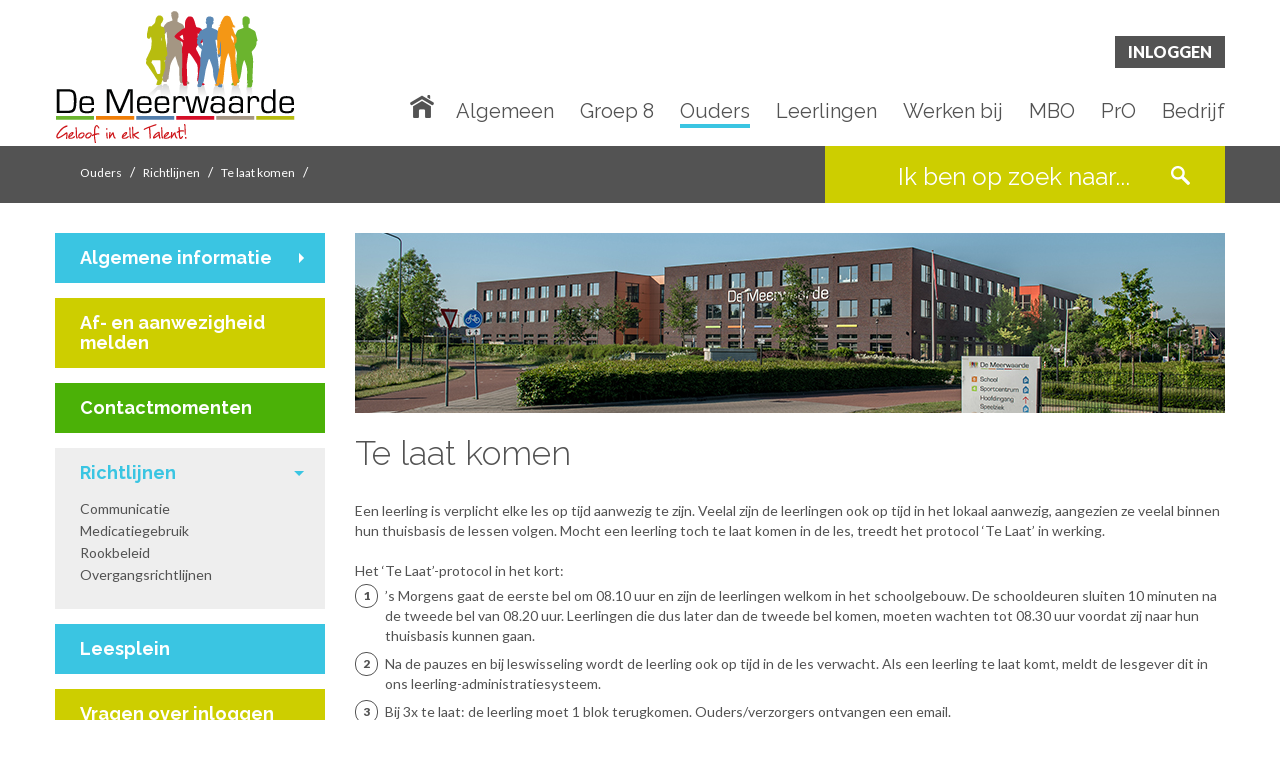

--- FILE ---
content_type: text/html;charset=UTF-8
request_url: https://toffepraktijk.demeerwaarde.nl/Ouders/Richtlijnen/Te_laat_komen
body_size: 6512
content:
<!doctype html>
<!--
C: 1
S: 18
-->
<!--[if lt IE 7 ]> <html lang="en" class="no-js ie6"> <![endif]-->
<!--[if IE 7 ]> <html lang="en" class="no-js ie7"> <![endif]-->
<!--[if IE 8 ]> <html lang="en" class="no-js ie8"> <![endif]-->
<!--[if IE 9 ]> <html lang="en" class="no-js ie9"> <![endif]-->
<!--[if (gt IE 9)|!(IE)]><!--> <html lang="en" class="no-js"> <!--<![endif]-->
<head>
<!-- Google tag (gtag.js) -->
<script async src="https://www.googletagmanager.com/gtag/js?id=G-ZPQ074QGLW"></script>
<script>
window.dataLayer = window.dataLayer || [];
function gtag(){dataLayer.push(arguments);}
gtag('js', new Date());
gtag('config', 'G-ZPQ074QGLW');
</script>
<meta charset="utf-8">
<meta http-equiv="Content-Type" content="text/html; charset=utf-8">
<meta name="viewport" content="initial-scale=1.0,minimum-scale=1.0,maximum-scale=1.0,width=device-width,height=device-height,target-densitydpi=device-dpi,user-scalable=yes" />
<meta name="author" content="WIS Services BV">
<title>De Meerwaarde</title>
<meta name="title" content="">
<meta name="description" content="">
<meta name="keywords" content="">
<meta name="robots" content="index,follow">
<link rel="apple-touch-icon" sizes="180x180" href="/Media/download/61016/apple-touch-icon.png">
<link rel="icon" type="image/png" sizes="32x32" href="/Media/download/61012/favicon-32x32.png">
<link rel="icon" type="image/png" sizes="16x16" href="/Media/download/61013/favicon-16x16.png">
<link rel="manifest" href="/manifest.json">
<meta name="theme-color" content="#ffffff">
<link href="//toffepraktijk.demeerwaarde.nl/Ouders/Richtlijnen/Te_laat_komen" rel="canonical"/>
<link href="/data/wcf/theme/css/bootstrap.min.css" media="screen,print" rel="stylesheet">
<link href="/data/wcf/theme/css/styles.css" media="screen,print" rel="stylesheet">
<link rel="stylesheet" media="screen and (max-width: 1199px)" href="/data/wcf/theme/css/responsive.css">
<link rel="stylesheet" href="https://cdn.jsdelivr.net/gh/orestbida/iframemanager@1.2.5/dist/iframemanager.css"/>
<link rel="stylesheet" href="https://cdn.jsdelivr.net/gh/orestbida/cookieconsent@3.0.1/dist/cookieconsent.css">
<link rel="stylesheet" media="all" href="/css/s22.css">
<script src="/?staticjs=modernizr-2.6,jquery-1.10"></script>

		
		





	
	
	
	
	
	

	
	
	
	
	
		
	

	
		
		
		
	

	

	

	

	

	

	

	

	

	

	

	

	

	

	

	

	
	

	

	

	

	

	

	

	

	

	

	

	

	

	

	

	

	

	


	
	

	

	

	

	

	

	

	

	

	

	


		
	

	






	</head>
<body class="body">
<div id="wrapper" class="is-sub panel-menu ">
<section id="inlog-panel" class=" ">
<button id="close-login-panel">Sluiten</button>
<form action="//www.demeerwaarde.nl/login?passaction=login" OnSubmit="setTimeout('clear_form()', 200); return true" method="post" class="clearfix" id="inlog-form" name="inlogForm" method="post">
<h2>Portalen</h2>
<a class="portal-btn" href="https://leerlingen.demeerwaarde.nl/">Leerlingen</a>
<a class="portal-btn" href="https://ouders.demeerwaarde.nl/">Ouders</a>
<a class="portal-btn" href="https://79761.afasinsite.nl/">Medewerkers</a>
</form>
<a href="/Ouders/Vragen_over_inloggen">Uitleg over portalen?</a><br>
<a href="/login?passAction=start">Wachtwoord vergeten?</a>
</section>
<header>
<div class="top-bar">
<div class="container">
<div class="row">
<div class="logo col-md-3 col-sm-12 col-xs-12 ">
<h1>
<a href="/">De Meerwaarde</a>
</h1>
<button class="mobile-menu navicon" id="mobile-menu-trigger" type="button">toon/verberg menu</button>
</div>
<div class="col-md-9 col-sm-6 col-xs-6 navigatie">
<button id="open-panel-login" class="login">Inloggen</button>
<nav class="main-menu" id="mobile-menu">
<ul class=" level1">
<li class=" item1 ">
<a href="/Home" >Home</a>
</li>
<li class=" hasSub item2 ">
<a href="/Algemeen" >Algemeen</a>
<ul class=" level2">
<li class=" hasSub item1 ">
<a href="/Algemeen/Algemene_informatie" >Algemene informatie</a>
<ul class=" level3">
<li class=" hasSub item1 ">
<a href="/Algemeen/Algemene_informatie/Wie_zijn_wij" >Wie zijn wij</a>
<ul class=" level4">
<li class=" item1 ">
<a href="/Algemeen/Algemene_informatie/Wie_zijn_wij/Identiteit" >Identiteit</a>
</li>
<li class=" item2 ">
<a href="/algemeen/algemene_informatie/wie_zijn_wij/missie__visie_en_filosovisie" >Missie, visie en filosoVISIE</a>
</li>
<li class=" item3 ">
<a href="/Algemeen/Algemene_informatie/Wie_zijn_wij/Statuten_en_reglementen" >Statuten en reglementen</a>
</li>
<li class=" item4 ">
<a href="/algemeen/algemene_informatie/wie_zijn_wij/raad_van_toezicht" >Raad van Toezicht</a>
</li>
<li class=" item5 ">
<a href="/Algemeen/Algemene_informatie/Wie_zijn_wij/Schoolplan" >Schoolplan</a>
</li>
<li class=" item6 ">
<a href="/algemeen/algemene_informatie/wie_zijn_wij/lessentabel" >Lessentabel</a>
</li>
<li class=" item7 ">
<a href="/Algemeen/Algemene_informatie/Wie_zijn_wij/Kwaliteit" >Kwaliteit</a>
</li>
<li class=" item8 ">
<a href="/algemeen/algemene_informatie/wie_zijn_wij/de_meerwaarde_draait_door_" >De Meerwaarde Draait Door </a>
</li>
<li class=" item9 ">
<a href="/Algemeen/Algemene_informatie/Wie_zijn_wij/Talent_op_De_Meerwaarde" >Talent op De Meerwaarde</a>
</li>
<li class=" item10 last">
<a href="/Algemeen/Algemene_informatie/Wie_zijn_wij/ANBI" >ANBI</a>
</li>
</ul>
</li>
<li class=" item2 ">
<a href="/algemeen/algemene_informatie/schoolafspraken" >Schoolafspraken</a>
</li>
<li class=" item3 ">
<a href="/Algemeen/Algemene_informatie/Vakanties" >Vakanties</a>
</li>
<li class=" item4 ">
<a href="/Algemeen/Algemene_informatie/Lestijden" >Lestijden</a>
</li>
<li class=" item5 ">
<a href="/Algemeen/Algemene_informatie/Jaarverslag" >Jaarverslag</a>
</li>
<li class=" item6 ">
<a href="/Algemeen/Algemene_informatie/Ons_ABC" >Ons ABC</a>
</li>
<li class=" item7 last">
<a href="/Algemeen/Algemene_informatie/Klachten" >Klachten</a>
</li>
</ul>
</li>
<li class=" item2 ">
<a href="/Algemeen/Jaarkalender" >Jaarkalender</a>
</li>
<li class=" item3 ">
<a href="/Algemeen/Actueel" >Actueel</a>
</li>
<li class=" hasSub item4 ">
<a href="/algemeen/onderwijs" >Onderwijs</a>
<ul class=" level3">
<li class=" hasSub item1 ">
<a href="/algemeen/onderwijs/leerroutes" >Leerroutes</a>
<ul class=" level4">
<li class=" item1 ">
<a href="/algemeen/onderwijs/leerroutes/basis" >Basis</a>
</li>
<li class=" item2 ">
<a href="/algemeen/onderwijs/leerroutes/kader" >Kader</a>
</li>
<li class=" item3 ">
<a href="/algemeen/onderwijs/leerroutes/gt" >GT</a>
</li>
<li class=" item4 last">
<a href="/algemeen/onderwijs/leerroutes/praktijkonderwijs" >Praktijkonderwijs</a>
</li>
</ul>
</li>
<li class=" hasSub item2 ">
<a href="/algemeen/onderwijs/profielen" >Profielen</a>
<ul class=" level4">
<li class=" item1 ">
<a href="/algemeen/onderwijs/profielen/economie_en_ondernemen" >Economie en Ondernemen</a>
</li>
<li class=" item2 ">
<a href="/algemeen/onderwijs/profielen/groen" >Groen</a>
</li>
<li class=" item3 ">
<a href="/algemeen/onderwijs/profielen/produceren__installeren_en_energie" >Produceren, Installeren en Energie</a>
</li>
<li class=" item4 ">
<a href="/algemeen/onderwijs/profielen/mobiliteit_en_transport" >Mobiliteit en Transport</a>
</li>
<li class=" item5 ">
<a href="/algemeen/onderwijs/profielen/bouwen__wonen_en_interieur" >Bouwen, Wonen en Interieur</a>
</li>
<li class=" item6 last">
<a href="/algemeen/onderwijs/profielen/zorg_en_welzijn" >Zorg en Welzijn</a>
</li>
</ul>
</li>
<li class=" item3 ">
<a href="/algemeen/onderwijs/ondersteuning" >Ondersteuning</a>
</li>
<li class=" hasSub item4 ">
<a href="/algemeen/onderwijs/instroom" >Instroom</a>
<ul class=" level4">
<li class=" item1 ">
<a href="/algemeen/onderwijs/instroom/instroom_leerjaar_1" >Instroom leerjaar 1</a>
</li>
<li class=" item2 last">
<a href="/algemeen/onderwijs/instroom/tussentijdse_instroom" >Tussentijdse instroom</a>
</li>
</ul>
</li>
<li class=" item5 last">
<a href="/algemeen/onderwijs/isk_barneveld" >ISK Barneveld</a>
</li>
</ul>
</li>
<li class=" hasSub item5 ">
<a href="/algemeen/technolab" >Technolab</a>
<ul class=" level3">
<li class=" item1 ">
<a href="/algemeen/technolab/7_werelden_van_techniek" >7 werelden van techniek</a>
</li>
<li class=" item2 ">
<a href="/algemeen/technolab/thema_s" >Thema's</a>
</li>
<li class=" item3 last">
<a href="/algemeen/technolab/aanmelden" >Aanmelden</a>
</li>
</ul>
</li>
<li class=" item6 ">
<a href="/Algemeen/Natuurcentrum" >Natuurcentrum</a>
</li>
<li class=" hasSub item7 ">
<a href="/Algemeen/Fotoalbum" >Fotoalbum</a>
<ul class=" level3">
<li class=" item1 last">
<a href="/Algemeen/Fotoalbum/2018-2019" >2018-2019</a>
</li>
</ul>
</li>
<li class=" item8 ">
<a href="/Algemeen/Schoolgids" >Schoolgids</a>
</li>
<li class=" hasSub item9 ">
<a href="/Algemeen/Privacy" >Privacy</a>
<ul class=" level3">
<li class=" item1 last">
<a href="/algemeen/privacy/open_huis_-_foto_s" >Open Huis - foto's</a>
</li>
</ul>
</li>
<li class=" hasSub item10 ">
<a href="/Algemeen/Nieuwsbrief" >Nieuwsbrief</a>
<ul class=" level3">
<li class=" item1 ">
<a href="/Algemeen/Nieuwsbrief/Laatste_editie" >Laatste editie</a>
</li>
<li class=" item2 ">
<a href="/algemeen/nieuwsbrief/aanmelden_/_afmelden" >Aanmelden / Afmelden</a>
</li>
<li class=" item3 last">
<a href="/Algemeen/Nieuwsbrief/Archief" >Archief</a>
</li>
</ul>
</li>
<li class=" hasSub item11 ">
<a href="/Algemeen/In_het_nieuws" >In het nieuws</a>
<ul class=" level3">
<li class=" item1 last">
<a href="/Algemeen/In_het_nieuws/Krantenknipsels" >Krantenknipsels</a>
</li>
</ul>
</li>
<li class=" hasSub item12 ">
<a href="/Algemeen/Huisvesting" >Huisvesting</a>
<ul class=" level3">
<li class=" item1 ">
<a href="/algemeen/huisvesting/huiskamer" >Huiskamer</a>
</li>
<li class=" item2 ">
<a href="/algemeen/huisvesting/techniekcentrum" >Techniekcentrum</a>
</li>
<li class=" item3 ">
<a href="/algemeen/huisvesting/natuurcentrum" >Natuurcentrum</a>
</li>
<li class=" item4 ">
<a href="/algemeen/huisvesting/zintuigentuin" >Zintuigentuin</a>
</li>
<li class=" item5 last">
<a href="/algemeen/huisvesting/live_beelden" >Live beelden</a>
</li>
</ul>
</li>
<li class=" item13 ">
<a href="/algemeen/subsidie" >Subsidie</a>
</li>
<li class=" item14 ">
<a href="/Algemeen/Veelgestelde_vragen" >Veelgestelde vragen</a>
</li>
<li class=" item15 last">
<a href="/algemeen/contactgegevens" >Contactgegevens</a>
</li>
</ul>
</li>
<li class=" hasSub item3 ">
<a href="/Groep_8" >Groep 8</a>
<ul class=" level2">
<li class=" item1 ">
<a href="/Groep_8/ABCDe_Meerwaarde" >ABCDe Meerwaarde</a>
</li>
<li class=" hasSub item2 ">
<a href="/groep_8/onderwijs" >Onderwijs</a>
<ul class=" level3">
<li class=" hasSub item1 last">
<a href="/groep_8/onderwijs/profielen" >Profielen</a>
<ul class=" level4">
<li class=" item1 ">
<a href="/groep_8/onderwijs/profielen/economie_en_ondernemen" >Economie en Ondernemen</a>
</li>
<li class=" item2 ">
<a href="/groep_8/onderwijs/profielen/groen" >Groen</a>
</li>
<li class=" item3 ">
<a href="/groep_8/onderwijs/profielen/zorg_en_welzijn" >Zorg en Welzijn</a>
</li>
<li class=" item4 ">
<a href="/groep_8/onderwijs/profielen/mobiliteit_en_transport" >Mobiliteit en Transport</a>
</li>
<li class=" item5 ">
<a href="/groep_8/onderwijs/profielen/produceren_installeren_en_energie" >Produceren Installeren en Energie</a>
</li>
<li class=" item6 last">
<a href="/groep_8/onderwijs/profielen/bouwen_wonen_en_interieur" >Bouwen Wonen en Interieur</a>
</li>
</ul>
</li>
</ul>
</li>
<li class=" hasSub item3 ">
<a href="/groep_8/begeleiding" >Begeleiding</a>
<ul class=" level3">
<li class=" item1 ">
<a href="/groep_8/begeleiding/kleine_school" >Kleine school</a>
</li>
<li class=" item2 ">
<a href="/groep_8/begeleiding/mentor" >Mentor</a>
</li>
<li class=" item3 ">
<a href="/groep_8/begeleiding/start" >Start</a>
</li>
<li class=" item4 ">
<a href="/groep_8/begeleiding/meten_is_weten" >Meten is weten</a>
</li>
<li class=" item5 ">
<a href="/groep_8/begeleiding/loopbaan" >Loopbaan</a>
</li>
<li class=" item6 last">
<a href="/groep_8/begeleiding/meer_nodig__" >Meer nodig? </a>
</li>
</ul>
</li>
<li class=" item4 ">
<a href="/Groep_8/Leerlingen_aan_het_woord" >Leerlingen aan het woord</a>
</li>
<li class=" item5 ">
<a href="/groep_8/open_huis" >Open Huis</a>
</li>
<li class=" item6 ">
<a href="/groep_8/techmeeting" >Techmeeting</a>
</li>
<li class=" item7 ">
<a href="/Groep_8/Toffe_praktijk" >Toffe praktijk</a>
</li>
<li class=" hasSub item8 ">
<a href="/Groep_8/Filmtrailer" >Filmtrailer</a>
<ul class=" level3">
<li class=" item1 ">
<a href="/Groep_8/Filmtrailer/Meer_filmpjes" >Meer filmpjes</a>
</li>
<li class=" item2 last">
<a href="/Groep_8/Filmtrailer/Trailer_jubileum" >Trailer jubileum</a>
</li>
</ul>
</li>
<li class=" item9 ">
<a href="/Groep_8/Quiz" >Quiz</a>
</li>
<li class=" item10 ">
<a href="/Groep_8/Aanmelden" >Aanmelden</a>
</li>
<li class=" item11 last">
<a href="/groep_8/rondleiding" >Rondleiding</a>
</li>
</ul>
</li>
<li class=" pathActive hasSub item4 ">
<a href="/Ouders" >Ouders</a>
<ul class=" level2">
<li class=" hasSub item1 ">
<a href="/Ouders/Algemene_informatie" >Algemene informatie</a>
<ul class=" level3">
<li class=" item1 ">
<a href="/Ouders/Algemene_informatie/Gebedsgroepen" >Gebedsgroepen</a>
</li>
<li class=" hasSub item2 ">
<a href="/Ouders/Algemene_informatie/Medezeggenschap" >Medezeggenschap</a>
<ul class=" level4">
<li class=" item1 ">
<a href="/Ouders/Algemene_informatie/Medezeggenschap/Leerlingenraad" >Leerlingenraad</a>
</li>
<li class=" item2 ">
<a href="/Ouders/Algemene_informatie/Medezeggenschap/GMR" >GMR</a>
</li>
<li class=" item3 last">
<a href="/Ouders/Algemene_informatie/Medezeggenschap/Profielschets_oudergeleding" >Profielschets oudergeleding</a>
</li>
</ul>
</li>
<li class=" item3 last">
<a href="/Ouders/Algemene_informatie/Passend_onderwijs" >Passend onderwijs</a>
</li>
</ul>
</li>
<li class=" item2 ">
<a href="/ouders/af-_en_aanwezigheid_melden" >Af- en aanwezigheid melden</a>
</li>
<li class=" item3 ">
<a href="/Ouders/Contactmomenten" >Contactmomenten</a>
</li>
<li class=" pathActive hasSub item4 ">
<a href="/Ouders/Richtlijnen" >Richtlijnen</a>
<ul class=" level3">
<li class=" item1 ">
<a href="/Ouders/Richtlijnen/Communicatie" >Communicatie</a>
</li>
<li class=" item2 ">
<a href="/Ouders/Richtlijnen/Medicatiegebruik" >Medicatiegebruik</a>
</li>
<li class=" item3 ">
<a href="/Ouders/Richtlijnen/Rookbeleid" >Rookbeleid</a>
</li>
<li class=" item4 last">
<a href="/Ouders/Richtlijnen/Overgangsrichtlijnen" >Overgangsrichtlijnen</a>
</li>
</ul>
</li>
<li class=" item5 ">
<a href="/ouders/leesplein" >Leesplein</a>
</li>
<li class=" item6 last">
<a href="/Ouders/Vragen_over_inloggen" >Vragen over inloggen</a>
</li>
</ul>
</li>
<li class=" hasSub item5 ">
<a href="/Leerlingen" >Leerlingen</a>
<ul class=" level2">
<li class=" hasSub item1 ">
<a href="/Leerlingen/Talent" >Talent</a>
<ul class=" level3">
<li class=" item1 ">
<a href="/Leerlingen/Talent/Geloof_in_elk_talent" >Geloof in elk talent</a>
</li>
<li class=" item2 ">
<a href="/Leerlingen/Talent/Talenttijd" >Talenttijd</a>
</li>
<li class=" item3 last">
<a href="/Leerlingen/Talent/Hall_of_Fame" >Hall of Fame</a>
</li>
</ul>
</li>
<li class=" hasSub item2 ">
<a href="/Leerlingen/Leerlingenraad" >Leerlingenraad</a>
<ul class=" level3">
<li class=" item1 last">
<a href="/Leerlingen/Leerlingenraad/Wat_doet_de_leerlingenraad" >Wat doet de leerlingenraad</a>
</li>
</ul>
</li>
<li class=" item3 ">
<a href="/Leerlingen/Vervolgonderwijs" >Vervolgonderwijs</a>
</li>
<li class=" item4 ">
<a href="/leerlingen/laptop" >Laptop</a>
</li>
<li class=" item5 ">
<a href="/Leerlingen/Leesplein" >Leesplein</a>
</li>
<li class=" item6 ">
<a href="/Leerlingen/Wedstrijd_paard" >Wedstrijd paard</a>
</li>
<li class=" hasSub item7 ">
<a href="/Leerlingen/Schoolbenodigdheden" >Schoolbenodigdheden</a>
<ul class=" level3">
<li class=" item1 ">
<a href="/Leerlingen/Schoolbenodigdheden/Basis_1_en_2" >Basis 1 en 2</a>
</li>
<li class=" item2 ">
<a href="/Leerlingen/Schoolbenodigdheden/Kader_1_en_2" >Kader 1 en 2</a>
</li>
<li class=" item3 ">
<a href="/Leerlingen/Schoolbenodigdheden/GT_1_en_2" >GT 1 en 2</a>
</li>
<li class=" item4 ">
<a href="/Leerlingen/Schoolbenodigdheden/GT_3_en_4" >GT 3 en 4</a>
</li>
<li class=" item5 ">
<a href="/Leerlingen/Schoolbenodigdheden/BWI" >BWI</a>
</li>
<li class=" item6 ">
<a href="/Leerlingen/Schoolbenodigdheden/PIE_/_M_T" >PIE / M&T</a>
</li>
<li class=" item7 ">
<a href="/Leerlingen/Schoolbenodigdheden/Zorg_en_Welzijn" >Zorg en Welzijn</a>
</li>
<li class=" item8 ">
<a href="/Leerlingen/Schoolbenodigdheden/Groen" >Groen</a>
</li>
<li class=" item9 ">
<a href="/Leerlingen/Schoolbenodigdheden/Economie___Ondernemen" >Economie & Ondernemen</a>
</li>
<li class=" item10 last">
<a href="/Leerlingen/Schoolbenodigdheden/Praktijkonderwijs" >Praktijkonderwijs</a>
</li>
</ul>
</li>
<li class=" item8 ">
<a href="/Leerlingen/Olympic_moves" >Olympic moves</a>
</li>
<li class=" item9 last">
<a href="/leerlingen/pauzesport" >Pauzesport</a>
</li>
</ul>
</li>
<li class=" item6 ">
<a href="https://werkenbij.demeerwaarde.nl/" >Werken bij</a>
</li>
<li class=" hasSub item7 ">
<a href="/MBO" >MBO</a>
<ul class=" level2">
<li class=" hasSub item1 ">
<a href="/MBO/MBO_in_Barneveld" >MBO in Barneveld</a>
<ul class=" level3">
<li class=" item1 ">
<a href="/mbo/mbo_in_barneveld/bgo" >BGO</a>
</li>
<li class=" item2 ">
<a href="/mbo/mbo_in_barneveld/bbo" >BBO</a>
</li>
<li class=" item3 last">
<a href="/mbo/mbo_in_barneveld/bto" >BTO</a>
</li>
</ul>
</li>
<li class=" hasSub item2 ">
<a href="/MBO/Aanmelden" >Aanmelden</a>
<ul class=" level3">
<li class=" item1 last">
<a href="/mbo/aanmelden/aanmeldingsformulier_bbl" >Aanmeldingsformulier BBL</a>
</li>
</ul>
</li>
<li class=" item3 ">
<a href="/MBO/Rooster" >Rooster</a>
</li>
<li class=" item4 ">
<a href="/mbo/examen_en_onderwijs" >Examen en onderwijs</a>
</li>
<li class=" item5 ">
<a href="/mbo/open_dag" >Open Dag</a>
</li>
<li class=" item6 ">
<a href="/mbo/fotoalbums" >Fotoalbums</a>
</li>
<li class=" item7 ">
<a href="/MBO/Gedragscode" >Gedragscode</a>
</li>
<li class=" item8 ">
<a href="/MBO/Contact" >Contact</a>
</li>
<li class=" item9 last">
<a href="/mbo/nieuws" >Nieuws</a>
</li>
</ul>
</li>
<li class=" item8 ">
<a href="/PrO" >PrO</a>
</li>
<li class=" hasSub item9 last">
<a href="/Bedrijf" >Bedrijf</a>
<ul class=" level2">
<li class=" item1 ">
<a href="/Bedrijf/Ambitie" >Ambitie</a>
</li>
<li class=" hasSub item2 ">
<a href="/bedrijf/samen_broeden" >Samen broeden</a>
<ul class=" level3">
<li class=" item1 ">
<a href="/bedrijf/samen_broeden/2026" >2026</a>
</li>
<li class=" item2 ">
<a href="/bedrijf/samen_broeden/2025" >2025</a>
</li>
<li class=" item3 ">
<a href="/bedrijf/samen_broeden/2024" >2024</a>
</li>
<li class=" item4 ">
<a href="/bedrijf/samen_broeden/2023" >2023</a>
</li>
<li class=" item5 ">
<a href="/bedrijf/samen_broeden/2021" >2021</a>
</li>
<li class=" item6 ">
<a href="/bedrijf/samen_broeden/2020" >2020</a>
</li>
<li class=" item7 last">
<a href="/bedrijf/samen_broeden/fotoalbum" >Fotoalbum</a>
</li>
</ul>
</li>
<li class=" item3 ">
<a href="/Bedrijf/Stage" >Stage</a>
</li>
<li class=" item4 ">
<a href="/Bedrijf/Talenttijd" >Talenttijd</a>
</li>
<li class=" hasSub item5 ">
<a href="/Bedrijf/In_beeld" >In beeld</a>
<ul class=" level3">
<li class=" item1 ">
<a href="/Bedrijf/In_beeld/Succes_in_beeld" >Succes in beeld</a>
</li>
<li class=" item2 ">
<a href="/Bedrijf/In_beeld/Bedrijf_in_beeld" >Bedrijf in beeld</a>
</li>
<li class=" item3 last">
<a href="/Bedrijf/In_beeld/Docent_in_beeld" >Docent in beeld</a>
</li>
</ul>
</li>
<li class=" item6 last">
<a href="/Bedrijf/Downloads" >Downloads</a>
</li>
</ul>
</li>
</ul>
<ul class="level1" style="margin-top: 32px">
<li class="hasSub item1">
<a href="/">Inloggen</a>
<ul class="level2">
<li class="item1">
<a href="https://leerlingen.demeerwaarde.nl">Leerlingen</a>
</li>
<li class="item2">
<a href="https://ouders.demeerwaarde.nl">Ouders</a>
</li>
<li class="item3">
<a href="https://79761.afasinsite.nl">Medewerkers</a>
</li>
</ul>
</li>
</ul>
</nav>
<nav class="main-menu" id="desktop-menu">
<ul class=" level1">
<li class=" item1 ">
<a href="/Home" >Home</a>
</li>
<li class=" hasSub item2 ">
<a href="/Algemeen" >Algemeen</a>
<ul class=" level2">
<li class=" hasSub item1 ">
<a href="/Algemeen/Algemene_informatie" >Algemene informatie</a>
<ul class=" level3">
<li class=" hasSub item1 ">
<a href="/Algemeen/Algemene_informatie/Wie_zijn_wij" >Wie zijn wij</a>
<ul class=" level4">
<li class=" item1 ">
<a href="/Algemeen/Algemene_informatie/Wie_zijn_wij/Identiteit" >Identiteit</a>
</li>
<li class=" item2 ">
<a href="/algemeen/algemene_informatie/wie_zijn_wij/missie__visie_en_filosovisie" >Missie, visie en filosoVISIE</a>
</li>
<li class=" item3 ">
<a href="/Algemeen/Algemene_informatie/Wie_zijn_wij/Statuten_en_reglementen" >Statuten en reglementen</a>
</li>
<li class=" item4 ">
<a href="/algemeen/algemene_informatie/wie_zijn_wij/raad_van_toezicht" >Raad van Toezicht</a>
</li>
<li class=" item5 ">
<a href="/Algemeen/Algemene_informatie/Wie_zijn_wij/Schoolplan" >Schoolplan</a>
</li>
<li class=" item6 ">
<a href="/algemeen/algemene_informatie/wie_zijn_wij/lessentabel" >Lessentabel</a>
</li>
<li class=" item7 ">
<a href="/Algemeen/Algemene_informatie/Wie_zijn_wij/Kwaliteit" >Kwaliteit</a>
</li>
<li class=" item8 ">
<a href="/algemeen/algemene_informatie/wie_zijn_wij/de_meerwaarde_draait_door_" >De Meerwaarde Draait Door </a>
</li>
<li class=" item9 ">
<a href="/Algemeen/Algemene_informatie/Wie_zijn_wij/Talent_op_De_Meerwaarde" >Talent op De Meerwaarde</a>
</li>
<li class=" item10 last">
<a href="/Algemeen/Algemene_informatie/Wie_zijn_wij/ANBI" >ANBI</a>
</li>
</ul>
</li>
<li class=" item2 ">
<a href="/algemeen/algemene_informatie/schoolafspraken" >Schoolafspraken</a>
</li>
<li class=" item3 ">
<a href="/Algemeen/Algemene_informatie/Vakanties" >Vakanties</a>
</li>
<li class=" item4 ">
<a href="/Algemeen/Algemene_informatie/Lestijden" >Lestijden</a>
</li>
<li class=" item5 ">
<a href="/Algemeen/Algemene_informatie/Jaarverslag" >Jaarverslag</a>
</li>
<li class=" item6 ">
<a href="/Algemeen/Algemene_informatie/Ons_ABC" >Ons ABC</a>
</li>
<li class=" item7 last">
<a href="/Algemeen/Algemene_informatie/Klachten" >Klachten</a>
</li>
</ul>
</li>
<li class=" item2 ">
<a href="/Algemeen/Jaarkalender" >Jaarkalender</a>
</li>
<li class=" item3 ">
<a href="/Algemeen/Actueel" >Actueel</a>
</li>
<li class=" hasSub item4 ">
<a href="/algemeen/onderwijs" >Onderwijs</a>
<ul class=" level3">
<li class=" hasSub item1 ">
<a href="/algemeen/onderwijs/leerroutes" >Leerroutes</a>
<ul class=" level4">
<li class=" item1 ">
<a href="/algemeen/onderwijs/leerroutes/basis" >Basis</a>
</li>
<li class=" item2 ">
<a href="/algemeen/onderwijs/leerroutes/kader" >Kader</a>
</li>
<li class=" item3 ">
<a href="/algemeen/onderwijs/leerroutes/gt" >GT</a>
</li>
<li class=" item4 last">
<a href="/algemeen/onderwijs/leerroutes/praktijkonderwijs" >Praktijkonderwijs</a>
</li>
</ul>
</li>
<li class=" hasSub item2 ">
<a href="/algemeen/onderwijs/profielen" >Profielen</a>
<ul class=" level4">
<li class=" item1 ">
<a href="/algemeen/onderwijs/profielen/economie_en_ondernemen" >Economie en Ondernemen</a>
</li>
<li class=" item2 ">
<a href="/algemeen/onderwijs/profielen/groen" >Groen</a>
</li>
<li class=" item3 ">
<a href="/algemeen/onderwijs/profielen/produceren__installeren_en_energie" >Produceren, Installeren en Energie</a>
</li>
<li class=" item4 ">
<a href="/algemeen/onderwijs/profielen/mobiliteit_en_transport" >Mobiliteit en Transport</a>
</li>
<li class=" item5 ">
<a href="/algemeen/onderwijs/profielen/bouwen__wonen_en_interieur" >Bouwen, Wonen en Interieur</a>
</li>
<li class=" item6 last">
<a href="/algemeen/onderwijs/profielen/zorg_en_welzijn" >Zorg en Welzijn</a>
</li>
</ul>
</li>
<li class=" item3 ">
<a href="/algemeen/onderwijs/ondersteuning" >Ondersteuning</a>
</li>
<li class=" hasSub item4 ">
<a href="/algemeen/onderwijs/instroom" >Instroom</a>
<ul class=" level4">
<li class=" item1 ">
<a href="/algemeen/onderwijs/instroom/instroom_leerjaar_1" >Instroom leerjaar 1</a>
</li>
<li class=" item2 last">
<a href="/algemeen/onderwijs/instroom/tussentijdse_instroom" >Tussentijdse instroom</a>
</li>
</ul>
</li>
<li class=" item5 last">
<a href="/algemeen/onderwijs/isk_barneveld" >ISK Barneveld</a>
</li>
</ul>
</li>
<li class=" hasSub item5 ">
<a href="/algemeen/technolab" >Technolab</a>
<ul class=" level3">
<li class=" item1 ">
<a href="/algemeen/technolab/7_werelden_van_techniek" >7 werelden van techniek</a>
</li>
<li class=" item2 ">
<a href="/algemeen/technolab/thema_s" >Thema's</a>
</li>
<li class=" item3 last">
<a href="/algemeen/technolab/aanmelden" >Aanmelden</a>
</li>
</ul>
</li>
<li class=" item6 ">
<a href="/Algemeen/Natuurcentrum" >Natuurcentrum</a>
</li>
<li class=" hasSub item7 ">
<a href="/Algemeen/Fotoalbum" >Fotoalbum</a>
<ul class=" level3">
<li class=" item1 last">
<a href="/Algemeen/Fotoalbum/2018-2019" >2018-2019</a>
</li>
</ul>
</li>
<li class=" item8 ">
<a href="/Algemeen/Schoolgids" >Schoolgids</a>
</li>
<li class=" hasSub item9 ">
<a href="/Algemeen/Privacy" >Privacy</a>
<ul class=" level3">
<li class=" item1 last">
<a href="/algemeen/privacy/open_huis_-_foto_s" >Open Huis - foto's</a>
</li>
</ul>
</li>
<li class=" hasSub item10 ">
<a href="/Algemeen/Nieuwsbrief" >Nieuwsbrief</a>
<ul class=" level3">
<li class=" item1 ">
<a href="/Algemeen/Nieuwsbrief/Laatste_editie" >Laatste editie</a>
</li>
<li class=" item2 ">
<a href="/algemeen/nieuwsbrief/aanmelden_/_afmelden" >Aanmelden / Afmelden</a>
</li>
<li class=" item3 last">
<a href="/Algemeen/Nieuwsbrief/Archief" >Archief</a>
</li>
</ul>
</li>
<li class=" hasSub item11 ">
<a href="/Algemeen/In_het_nieuws" >In het nieuws</a>
<ul class=" level3">
<li class=" item1 last">
<a href="/Algemeen/In_het_nieuws/Krantenknipsels" >Krantenknipsels</a>
</li>
</ul>
</li>
<li class=" hasSub item12 ">
<a href="/Algemeen/Huisvesting" >Huisvesting</a>
<ul class=" level3">
<li class=" item1 ">
<a href="/algemeen/huisvesting/huiskamer" >Huiskamer</a>
</li>
<li class=" item2 ">
<a href="/algemeen/huisvesting/techniekcentrum" >Techniekcentrum</a>
</li>
<li class=" item3 ">
<a href="/algemeen/huisvesting/natuurcentrum" >Natuurcentrum</a>
</li>
<li class=" item4 ">
<a href="/algemeen/huisvesting/zintuigentuin" >Zintuigentuin</a>
</li>
<li class=" item5 last">
<a href="/algemeen/huisvesting/live_beelden" >Live beelden</a>
</li>
</ul>
</li>
<li class=" item13 ">
<a href="/algemeen/subsidie" >Subsidie</a>
</li>
<li class=" item14 ">
<a href="/Algemeen/Veelgestelde_vragen" >Veelgestelde vragen</a>
</li>
<li class=" item15 last">
<a href="/algemeen/contactgegevens" >Contactgegevens</a>
</li>
</ul>
</li>
<li class=" hasSub item3 ">
<a href="/Groep_8" >Groep 8</a>
<ul class=" level2">
<li class=" item1 ">
<a href="/Groep_8/ABCDe_Meerwaarde" >ABCDe Meerwaarde</a>
</li>
<li class=" hasSub item2 ">
<a href="/groep_8/onderwijs" >Onderwijs</a>
<ul class=" level3">
<li class=" hasSub item1 last">
<a href="/groep_8/onderwijs/profielen" >Profielen</a>
<ul class=" level4">
<li class=" item1 ">
<a href="/groep_8/onderwijs/profielen/economie_en_ondernemen" >Economie en Ondernemen</a>
</li>
<li class=" item2 ">
<a href="/groep_8/onderwijs/profielen/groen" >Groen</a>
</li>
<li class=" item3 ">
<a href="/groep_8/onderwijs/profielen/zorg_en_welzijn" >Zorg en Welzijn</a>
</li>
<li class=" item4 ">
<a href="/groep_8/onderwijs/profielen/mobiliteit_en_transport" >Mobiliteit en Transport</a>
</li>
<li class=" item5 ">
<a href="/groep_8/onderwijs/profielen/produceren_installeren_en_energie" >Produceren Installeren en Energie</a>
</li>
<li class=" item6 last">
<a href="/groep_8/onderwijs/profielen/bouwen_wonen_en_interieur" >Bouwen Wonen en Interieur</a>
</li>
</ul>
</li>
</ul>
</li>
<li class=" hasSub item3 ">
<a href="/groep_8/begeleiding" >Begeleiding</a>
<ul class=" level3">
<li class=" item1 ">
<a href="/groep_8/begeleiding/kleine_school" >Kleine school</a>
</li>
<li class=" item2 ">
<a href="/groep_8/begeleiding/mentor" >Mentor</a>
</li>
<li class=" item3 ">
<a href="/groep_8/begeleiding/start" >Start</a>
</li>
<li class=" item4 ">
<a href="/groep_8/begeleiding/meten_is_weten" >Meten is weten</a>
</li>
<li class=" item5 ">
<a href="/groep_8/begeleiding/loopbaan" >Loopbaan</a>
</li>
<li class=" item6 last">
<a href="/groep_8/begeleiding/meer_nodig__" >Meer nodig? </a>
</li>
</ul>
</li>
<li class=" item4 ">
<a href="/Groep_8/Leerlingen_aan_het_woord" >Leerlingen aan het woord</a>
</li>
<li class=" item5 ">
<a href="/groep_8/open_huis" >Open Huis</a>
</li>
<li class=" item6 ">
<a href="/groep_8/techmeeting" >Techmeeting</a>
</li>
<li class=" item7 ">
<a href="/Groep_8/Toffe_praktijk" >Toffe praktijk</a>
</li>
<li class=" hasSub item8 ">
<a href="/Groep_8/Filmtrailer" >Filmtrailer</a>
<ul class=" level3">
<li class=" item1 ">
<a href="/Groep_8/Filmtrailer/Meer_filmpjes" >Meer filmpjes</a>
</li>
<li class=" item2 last">
<a href="/Groep_8/Filmtrailer/Trailer_jubileum" >Trailer jubileum</a>
</li>
</ul>
</li>
<li class=" item9 ">
<a href="/Groep_8/Quiz" >Quiz</a>
</li>
<li class=" item10 ">
<a href="/Groep_8/Aanmelden" >Aanmelden</a>
</li>
<li class=" item11 last">
<a href="/groep_8/rondleiding" >Rondleiding</a>
</li>
</ul>
</li>
<li class=" pathActive hasSub item4 ">
<a href="/Ouders" >Ouders</a>
<ul class=" level2">
<li class=" hasSub item1 ">
<a href="/Ouders/Algemene_informatie" >Algemene informatie</a>
<ul class=" level3">
<li class=" item1 ">
<a href="/Ouders/Algemene_informatie/Gebedsgroepen" >Gebedsgroepen</a>
</li>
<li class=" hasSub item2 ">
<a href="/Ouders/Algemene_informatie/Medezeggenschap" >Medezeggenschap</a>
<ul class=" level4">
<li class=" item1 ">
<a href="/Ouders/Algemene_informatie/Medezeggenschap/Leerlingenraad" >Leerlingenraad</a>
</li>
<li class=" item2 ">
<a href="/Ouders/Algemene_informatie/Medezeggenschap/GMR" >GMR</a>
</li>
<li class=" item3 last">
<a href="/Ouders/Algemene_informatie/Medezeggenschap/Profielschets_oudergeleding" >Profielschets oudergeleding</a>
</li>
</ul>
</li>
<li class=" item3 last">
<a href="/Ouders/Algemene_informatie/Passend_onderwijs" >Passend onderwijs</a>
</li>
</ul>
</li>
<li class=" item2 ">
<a href="/ouders/af-_en_aanwezigheid_melden" >Af- en aanwezigheid melden</a>
</li>
<li class=" item3 ">
<a href="/Ouders/Contactmomenten" >Contactmomenten</a>
</li>
<li class=" pathActive hasSub item4 ">
<a href="/Ouders/Richtlijnen" >Richtlijnen</a>
<ul class=" level3">
<li class=" item1 ">
<a href="/Ouders/Richtlijnen/Communicatie" >Communicatie</a>
</li>
<li class=" item2 ">
<a href="/Ouders/Richtlijnen/Medicatiegebruik" >Medicatiegebruik</a>
</li>
<li class=" item3 ">
<a href="/Ouders/Richtlijnen/Rookbeleid" >Rookbeleid</a>
</li>
<li class=" item4 last">
<a href="/Ouders/Richtlijnen/Overgangsrichtlijnen" >Overgangsrichtlijnen</a>
</li>
</ul>
</li>
<li class=" item5 ">
<a href="/ouders/leesplein" >Leesplein</a>
</li>
<li class=" item6 last">
<a href="/Ouders/Vragen_over_inloggen" >Vragen over inloggen</a>
</li>
</ul>
</li>
<li class=" hasSub item5 ">
<a href="/Leerlingen" >Leerlingen</a>
<ul class=" level2">
<li class=" hasSub item1 ">
<a href="/Leerlingen/Talent" >Talent</a>
<ul class=" level3">
<li class=" item1 ">
<a href="/Leerlingen/Talent/Geloof_in_elk_talent" >Geloof in elk talent</a>
</li>
<li class=" item2 ">
<a href="/Leerlingen/Talent/Talenttijd" >Talenttijd</a>
</li>
<li class=" item3 last">
<a href="/Leerlingen/Talent/Hall_of_Fame" >Hall of Fame</a>
</li>
</ul>
</li>
<li class=" hasSub item2 ">
<a href="/Leerlingen/Leerlingenraad" >Leerlingenraad</a>
<ul class=" level3">
<li class=" item1 last">
<a href="/Leerlingen/Leerlingenraad/Wat_doet_de_leerlingenraad" >Wat doet de leerlingenraad</a>
</li>
</ul>
</li>
<li class=" item3 ">
<a href="/Leerlingen/Vervolgonderwijs" >Vervolgonderwijs</a>
</li>
<li class=" item4 ">
<a href="/leerlingen/laptop" >Laptop</a>
</li>
<li class=" item5 ">
<a href="/Leerlingen/Leesplein" >Leesplein</a>
</li>
<li class=" item6 ">
<a href="/Leerlingen/Wedstrijd_paard" >Wedstrijd paard</a>
</li>
<li class=" hasSub item7 ">
<a href="/Leerlingen/Schoolbenodigdheden" >Schoolbenodigdheden</a>
<ul class=" level3">
<li class=" item1 ">
<a href="/Leerlingen/Schoolbenodigdheden/Basis_1_en_2" >Basis 1 en 2</a>
</li>
<li class=" item2 ">
<a href="/Leerlingen/Schoolbenodigdheden/Kader_1_en_2" >Kader 1 en 2</a>
</li>
<li class=" item3 ">
<a href="/Leerlingen/Schoolbenodigdheden/GT_1_en_2" >GT 1 en 2</a>
</li>
<li class=" item4 ">
<a href="/Leerlingen/Schoolbenodigdheden/GT_3_en_4" >GT 3 en 4</a>
</li>
<li class=" item5 ">
<a href="/Leerlingen/Schoolbenodigdheden/BWI" >BWI</a>
</li>
<li class=" item6 ">
<a href="/Leerlingen/Schoolbenodigdheden/PIE_/_M_T" >PIE / M&T</a>
</li>
<li class=" item7 ">
<a href="/Leerlingen/Schoolbenodigdheden/Zorg_en_Welzijn" >Zorg en Welzijn</a>
</li>
<li class=" item8 ">
<a href="/Leerlingen/Schoolbenodigdheden/Groen" >Groen</a>
</li>
<li class=" item9 ">
<a href="/Leerlingen/Schoolbenodigdheden/Economie___Ondernemen" >Economie & Ondernemen</a>
</li>
<li class=" item10 last">
<a href="/Leerlingen/Schoolbenodigdheden/Praktijkonderwijs" >Praktijkonderwijs</a>
</li>
</ul>
</li>
<li class=" item8 ">
<a href="/Leerlingen/Olympic_moves" >Olympic moves</a>
</li>
<li class=" item9 last">
<a href="/leerlingen/pauzesport" >Pauzesport</a>
</li>
</ul>
</li>
<li class=" item6 ">
<a href="https://werkenbij.demeerwaarde.nl/" >Werken bij</a>
</li>
<li class=" hasSub item7 ">
<a href="/MBO" >MBO</a>
<ul class=" level2">
<li class=" hasSub item1 ">
<a href="/MBO/MBO_in_Barneveld" >MBO in Barneveld</a>
<ul class=" level3">
<li class=" item1 ">
<a href="/mbo/mbo_in_barneveld/bgo" >BGO</a>
</li>
<li class=" item2 ">
<a href="/mbo/mbo_in_barneveld/bbo" >BBO</a>
</li>
<li class=" item3 last">
<a href="/mbo/mbo_in_barneveld/bto" >BTO</a>
</li>
</ul>
</li>
<li class=" hasSub item2 ">
<a href="/MBO/Aanmelden" >Aanmelden</a>
<ul class=" level3">
<li class=" item1 last">
<a href="/mbo/aanmelden/aanmeldingsformulier_bbl" >Aanmeldingsformulier BBL</a>
</li>
</ul>
</li>
<li class=" item3 ">
<a href="/MBO/Rooster" >Rooster</a>
</li>
<li class=" item4 ">
<a href="/mbo/examen_en_onderwijs" >Examen en onderwijs</a>
</li>
<li class=" item5 ">
<a href="/mbo/open_dag" >Open Dag</a>
</li>
<li class=" item6 ">
<a href="/mbo/fotoalbums" >Fotoalbums</a>
</li>
<li class=" item7 ">
<a href="/MBO/Gedragscode" >Gedragscode</a>
</li>
<li class=" item8 ">
<a href="/MBO/Contact" >Contact</a>
</li>
<li class=" item9 last">
<a href="/mbo/nieuws" >Nieuws</a>
</li>
</ul>
</li>
<li class=" item8 ">
<a href="/PrO" >PrO</a>
</li>
<li class=" hasSub item9 last">
<a href="/Bedrijf" >Bedrijf</a>
<ul class=" level2">
<li class=" item1 ">
<a href="/Bedrijf/Ambitie" >Ambitie</a>
</li>
<li class=" hasSub item2 ">
<a href="/bedrijf/samen_broeden" >Samen broeden</a>
<ul class=" level3">
<li class=" item1 ">
<a href="/bedrijf/samen_broeden/2026" >2026</a>
</li>
<li class=" item2 ">
<a href="/bedrijf/samen_broeden/2025" >2025</a>
</li>
<li class=" item3 ">
<a href="/bedrijf/samen_broeden/2024" >2024</a>
</li>
<li class=" item4 ">
<a href="/bedrijf/samen_broeden/2023" >2023</a>
</li>
<li class=" item5 ">
<a href="/bedrijf/samen_broeden/2021" >2021</a>
</li>
<li class=" item6 ">
<a href="/bedrijf/samen_broeden/2020" >2020</a>
</li>
<li class=" item7 last">
<a href="/bedrijf/samen_broeden/fotoalbum" >Fotoalbum</a>
</li>
</ul>
</li>
<li class=" item3 ">
<a href="/Bedrijf/Stage" >Stage</a>
</li>
<li class=" item4 ">
<a href="/Bedrijf/Talenttijd" >Talenttijd</a>
</li>
<li class=" hasSub item5 ">
<a href="/Bedrijf/In_beeld" >In beeld</a>
<ul class=" level3">
<li class=" item1 ">
<a href="/Bedrijf/In_beeld/Succes_in_beeld" >Succes in beeld</a>
</li>
<li class=" item2 ">
<a href="/Bedrijf/In_beeld/Bedrijf_in_beeld" >Bedrijf in beeld</a>
</li>
<li class=" item3 last">
<a href="/Bedrijf/In_beeld/Docent_in_beeld" >Docent in beeld</a>
</li>
</ul>
</li>
<li class=" item6 last">
<a href="/Bedrijf/Downloads" >Downloads</a>
</li>
</ul>
</li>
</ul>
</nav>
</div>
</div>
</div>
</div>
<div class="slider">
</div>
<div class="misc">
<div class="container">
<div class="row">
<div class="col-md-7 col-sm-9 col-xs-9 breadcrumbs">
<a href="/" class="">Ouders</a> <span>/</span>	
<a href="/" class="">Richtlijnen</a> <span>/</span>	
<a href="/" class="">Te laat komen</a> <span>/</span>	
</div>
<div class="col-md-5 col-sm-3 col-xs-3 search">
<form name="searchForm" method="post" action="/Zoeken" id="searchForm desktop">
<input type="text" tabindex="7" name="search" placeholder="Ik ben op zoek naar..." id="search">
<input type="image" tabindex="8" src="/data/wcf/theme/images/magnifier.png" name="submit" alt="Zoeken">
</form>
</div>
</div>
</div>
</div>
</header>
<div class="sub">
<div class="container">
<div class="row content">
<div class="col-md-3 col-sm-4">
<nav class="sub-nav">
<ul class=" level1">
<li class=" hasSub item1 ">
<a href="/Ouders/Algemene_informatie" >Algemene informatie</a>
<ul class=" level2">
<li class=" item1 ">
<a href="/Ouders/Algemene_informatie/Gebedsgroepen" >Gebedsgroepen</a>
</li>
<li class=" hasSub item2 ">
<a href="/Ouders/Algemene_informatie/Medezeggenschap" >Medezeggenschap</a>
<ul class=" level3">
<li class=" item1 ">
<a href="/Ouders/Algemene_informatie/Medezeggenschap/Leerlingenraad" >Leerlingenraad</a>
</li>
<li class=" item2 ">
<a href="/Ouders/Algemene_informatie/Medezeggenschap/GMR" >GMR</a>
</li>
<li class=" item3 last">
<a href="/Ouders/Algemene_informatie/Medezeggenschap/Profielschets_oudergeleding" >Profielschets oudergeleding</a>
</li>
</ul>
</li>
<li class=" item3 last">
<a href="/Ouders/Algemene_informatie/Passend_onderwijs" >Passend onderwijs</a>
</li>
</ul>
</li>
<li class=" item2 ">
<a href="/ouders/af-_en_aanwezigheid_melden" >Af- en aanwezigheid melden</a>
</li>
<li class=" item3 ">
<a href="/Ouders/Contactmomenten" >Contactmomenten</a>
</li>
<li class=" pathActive hasSub item4 ">
<a href="/Ouders/Richtlijnen" >Richtlijnen</a>
<ul class=" level2">
<li class=" item1 ">
<a href="/Ouders/Richtlijnen/Communicatie" >Communicatie</a>
</li>
<li class=" item2 ">
<a href="/Ouders/Richtlijnen/Medicatiegebruik" >Medicatiegebruik</a>
</li>
<li class=" item3 ">
<a href="/Ouders/Richtlijnen/Rookbeleid" >Rookbeleid</a>
</li>
<li class=" item4 last">
<a href="/Ouders/Richtlijnen/Overgangsrichtlijnen" >Overgangsrichtlijnen</a>
</li>
</ul>
</li>
<li class=" item5 ">
<a href="/ouders/leesplein" >Leesplein</a>
</li>
<li class=" item6 last">
<a href="/Ouders/Vragen_over_inloggen" >Vragen over inloggen</a>
</li>
</ul>
</nav>
</div>
<div class="col-md-9 col-sm-12">
<div class="main-content">
<p><img class="alignnone" src="/media/view/43646/algemeen.jpg?" style="float: none;"></p><h1>Te laat komen</h1><p>Een leerling is verplicht elke les op tijd aanwezig te zijn. Veelal zijn de leerlingen ook op tijd in het lokaal aanwezig, aangezien ze veelal binnen hun thuisbasis de lessen volgen. Mocht een leerling toch te laat komen in de les, treedt het protocol ‘Te Laat’ in werking. </p><div>Het ‘Te Laat’-protocol in het kort:</div><ol><li>’s Morgens gaat de eerste bel om 08.10 uur en zijn de leerlingen welkom in het schoolgebouw. De schooldeuren sluiten 10 minuten na de tweede bel van 08.20 uur. Leerlingen die dus later dan de tweede bel komen, moeten wachten tot 08.30 uur voordat zij naar hun thuisbasis kunnen gaan. </li><li>Na de pauzes en bij leswisseling wordt de leerling ook op tijd in de les verwacht. Als een leerling te laat komt, meldt de lesgever dit in ons leerling-administratiesysteem. </li><li>Bij 3x te laat: de leerling moet 1 blok terugkomen. Ouders/verzorgers ontvangen een email.</li><li>Bij 5x te laat: de leerling moet 1 blok terugkomen. Mentor neemt contact op met de ouders over de reden van het te laat komen. Samen wordt er gekeken hoe verder te laat komen voorkomen kan worden.</li><li>Bij 7x te laat: de leerling wordt aangemeld bij Leerplicht. Er komt een preventief gesprek op school. De melding richting LP wordt gedaan via DUO. Ouders/verzorgers worden geïnformeerd.</li><li>Bij 10x te laat: de leerling moet 1 blok terugkomen en er vindt een gesprek plaats met een laatste waarschuwing.</li><li>Bij 12x te laat en meer: de leerling wordt via DUO gemeld bij Leerplicht. De leerling en ouders/verzorgers worden door middel van een brief van Leerplicht uitgenodigd voor een gesprek op het gemeentehuis.</li></ol><div>Voor de uitgebreide versie, <a href="/media/view/68022/protocol+te+laat+2019.pdf?" target="_self">klik hier . </a></div><div> </div><div>Graag blijven we met de leerling en ouders/verzorgers in gesprek over de reden van het te laat komen. We willen nadenken en uitzoeken welke ondersteuning er nodig is om verder te laat komen te voorkomen. Ouders/verzorgers kunnen hierover ook een gesprek aanvragen bij de mentor en/of teamleider. </div><p> </p>
</div>
</div>
</div>
</div>
</div>	
<footer>
<div class="container">
<div class="row">
<div class="col-sm-3 col-xs-6">
<strong>Postadres</strong><br/>
Postbus 223<br/>
3770 AE Barneveld
</div>
<div class="col-sm-3 col-xs-6">
<strong>Bezoekadres</strong><br/>
Rietberglaan 6<br/>
3771 RD Barneveld 
</div>
<div class="col-sm-3 col-xs-6">
<a href="tel:0342 404 777">T 0342 404 777</a>
<a href="mailto:info@demeerwaarde.nl">info@demeerwaarde.nl</a>
<a href="https://www.facebook.com/DeMeerwaarde" target="new" class="fb"></a>
<a href="https://www.linkedin.com/company/de-meerwaarde" target="new" class="linkedin"></a>
<a href="https://www.youtube.com/user/DeMeerwaardeonline" target="new" class="yt"></a>
<a href="https://www.instagram.com/demeerwaarde.barneveld/?hl=nl" target="new" class="insta"></a>
</div>
<div class="col-sm-3 col-xs-6">
<a href="/sitemap">Sitemap</a>
<a href="/contact">Contact</a>
<a href="#" data-cc="show-preferencesModal" title="Cookie voorkeuren" aria-haspopup="dialog">Cookie voorkeuren</a>
</div>
</div>
</div>
</footer>
<div class="close-all-panels"></div>
</div>
<script src="/data/wcf/theme/js/functions.js?v=5489484"></script>
<script>
function clear_form() {
document.inlogForm.reset();
}
</script>
<script type="text/javascript" src="//e.issuu.com/embed.js" async="true"></script>
<!-- Klant gtag--> 
<script async src=https://www.googletagmanager.com/gtag/js?id=G-C082TDYSHX></script>
<script>
window.dataLayer = window.dataLayer || [];
function gtag(){dataLayer.push(arguments);}
gtag('js', new Date());
gtag('config', 'G-C082TDYSHX', { 'anonymize_ip': true });
</script>
<!-- Meerwaarde -->
<!-- Google Tag Manager (noscript) -->
<noscript><iframe src=https://www.googletagmanager.com/ns.html?id=G-ZPQ074QGLW
height="0" width="0" style="display:none;visibility:hidden"></iframe></noscript>
<!-- End Google Tag Manager (noscript) -->
<script type="module" src="/data/wcf/themes/cookiemanager/cookieconsent-config.js"></script>
</body>
</html>
